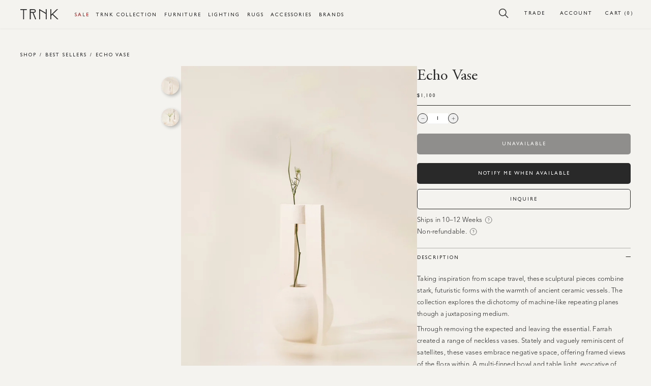

--- FILE ---
content_type: text/css
request_url: https://trnk-nyc.com/cdn/shop/t/196/assets/custom-two.css?v=66564130756218618261745472565
body_size: 2753
content:
.details-content li,.details-content li p{font-size:15px;letter-spacing:.25px}.template-product .details-nav li.rte.active:before,button.accordion.active:before{background:url(/cdn/shop/files/Min-svg_256x256.png?v=1676457734) left center/cover no-repeat;z-index:1}.product-thumbnails .slick-next:before,.product-thumbnails .slick-prev:before{content:"\f107";font-size:22px;color:#292929;font-weight:100;opacity:1;font-family:FontAwesome}.demo,.demo1,div#sku- p{letter-spacing:.015rem!important;text-transform:none!important}.Acco_rdion .Accordion_details:last-child button.accordion,.jdgm-quest:last-child,.jdgm-rev:last-child{border-bottom:solid 1px #00000045!important}.material-selector .swatch-selected-value.material:before{font-family: 'avenir-light';}.selector-wrappe.js.swatches-wrapper{border-bottom:1px solid #00000045}.sizesu{margin-top:0;margin-bottom:10px;position:relative}.jdgm-form__fieldset:not(:last-of-type),.jdgm-form__title,.orientation-selector,.orientation.closed{margin-bottom:0!important}.template-product .product-important-details.primary-details{margin-top:0;margin-bottom:0!important;padding-bottom:0!important}.modal-content .slick-prev{left:-45px}.modal-content .slick-next{right:-45px}.product-important-details .sku span.option-name{min-width:auto}.template-product .details-nav li{letter-spacing:.25px!important;font-size:15px!important;line-height:22px}.details-content li p{line-height:22px;text-transform:none}.jdgm-rev[data-verified-buyer=true] .jdgm-rev__icon.jdgm-rev__icon:after,.jdgm-rev__buyer-badge.jdgm-rev__buyer-badge{color:#fff!important;background-color:#399}.jdgm-quest,.jdgm-rev{border-top:solid 1px var(--color-black)!important}.jdgm-quest:last-child,.jdgm-rev:last-child{padding-bottom:10px}.jdgm-form-wrapper,.jdgm-question-form-wrapper{float:left;width:100%}.jdgm-form__title{font-family:var(--font-heading);font-size:2rem!important;color:var(--color-black)}.jdgm-form{padding:0!important}.option_flex{display:flex;align-items:center;gap:12px;padding-bottom:10px}.jdgm-sort-dropdown-arrow{top:40%!important;right:12px!important}.jdgm-sort-dropdown-arrow:before{content:none!important}.jdgm-sort-dropdown-wrapper select.jdgm-sort-dropdown{border:solid 1px var(--color-black)!important;border-bottom:none}.demo,.demo1{font-family: avenir-light !important;line-height: 23px !important;font-weight: 400 !important;font-size: 11px !important;letter-spacing: .25px !important;color: var(--color-black);}@media only screen and (max-width:749px){body section.related-products.template-display--half{margin:5% 0}}.template-product ul.details-content strong{font-size:15px;line-height:22px!important;letter-spacing:.25px!important}section.related-products.template-display--half{margin:5%}.selected-variant .swatch{height:2.3rem;width:2.3rem}.jdgm-btn,input[type=submit].jdgm-btn{display:inline-block;padding:10px 20px!important;font-size:16px!important;font-weight:400;line-height:1;text-decoration:none;cursor:pointer;letter-spacing:0;text-transform:capitalize;font-family:var(--font-body)!important}.selected-variant .swatch .swatch-image{height:1.3rem;width:1.3rem}.label-selector-width,label.label-selector-length{display:flex!important;align-items:center}#trnk-trade-application .collection-header-textwrapper,.main_details,.materials-arrow.flipped svg.plus,.materials-arrow.materials-options svg.mins,.materials-arrow.materials-options.flipped svg.plus,.modal,.orientation.closed svg.mins,h2.jdgm-rev-widg__title,section.product-main .slider-nav-mob{display:none}body.template-product section.featured-artist{margin-top:4%;border-top:solid 1px var(--color-black)}.template-product section.product-main .product-purchase .product-options .select-wrapper,.template-product section.product-main .product-purchase .trnk-product-options .select-wrapper{position:relative;display:block;padding-left:0;margin-left:0;margin-top:10px}div#swatches-length .select-wrapper.select-wrapper-length{margin-top:11px;position:relative;display:block;padding-left:0;margin-left:0}.option-selector .swatch-selected-value{font-size:14px!important}.materials-arrow.materials-options.flipped svg.mins{width:20px;height:1px;display:block}.template-product .details-nav li{padding:10px 10px 10px 35px;position:relative;margin:0}.template-product .details-nav li.rte.active:before{content:"";position:absolute;left:0;width:15px;height:2px;top:22px;transform:rotate(180deg);transition:.3s linear}.template-product .details-nav li.rte:before{content:"";background-image:url(/cdn/shop/files/Plus-svg_256x256.png?v=1676457734);position:absolute;width:15px;height:15px;background-repeat:no-repeat;left:0;top:15px;background-size:cover;background-position:left center;transform:rotate(180deg);transition:.3s linear}.main_products_sw a.view-swatches svg{display:inline-block;vertical-align:middle;width:16px;height:16px;transition:opacity .5s ease-in-out;margin-right:.25rem;margin-bottom:.25rem;overflow:visible}section.product-main .product-purchase .product-options .select-wrapper svg,section.product-main .product-purchase .trnk-product-options .select-wrapper svg{pointer-events:none;position:absolute;height:1rem;width:1rem;top:.75rem;margin-left:-1.875rem;margin-top:3px}.Acco_rdion .accordion{background-color:transparent;color:#616161;cursor:pointer;padding:15px 0;width:100%;border:none;text-align:left;outline:0;font-size:15px;transition:.4s;margin-top:0;margin-bottom:0}.Acco_rdion .accordion:first-child{border-top:.1rem solid rgba(var(--color-foreground),.08)}.jdgm-widget-actions-wrapper{text-align:right!important;margin:0!important}#judgeme_product_reviews .jdgm-rev-widg__summary{float:left;text-align:left;margin-bottom:10px}#judgeme_product_reviews .jdgm-widget-actions-wrapper a.jdgm-write-rev-link{margin:0;background:0 0;border:none;color:#292929;font-size:10px;font-weight:400!important;padding-right:0;letter-spacing:2px;text-transform:uppercase;font-family:var(--font-accent)!important;text-decoration:none}.Acco_rdion .panel{display:none;padding:5px 0 12px;overflow:hidden;font-family:var(--font-body);font-size:14px;line-height:21px;margin:0;letter-spacing:0;list-style:none;color:var(--color-black);border:0}.Accordion_details button.accordion{background:0 0!important;font-family:var(--font-accent)!important;line-height:11px!important;font-weight:400!important;text-transform:uppercase!important;letter-spacing:.25px!important;font-size:15px!important;color:var(--color-black)!important;transition:border .25s ease-in-out!important;cursor:pointer;border:none!important;border-top:solid 1px #00000045!important;border-radius:0!important;padding:10px 0!important;width:100%;text-align:left}.Accordion_details span.summary,.view-swatches span,div#sku- p{font-size:10px!important;font-family:var(--font-accent)}button.accordion.active:before,button.accordion:before{content:"";left:auto;transition:.3s linear;right:0;transform:rotate(180deg);position:absolute;width:10px}button.accordion:not(.ajaxcart__qty-adjust):hover{opacity:5!important;color:var(--color-black)!important}button.accordion.active:before{height:1px;top:16px}button.accordion{position:relative}.Acco_rdion{margin-top:20px}button.accordion:before{background-image:url(/cdn/shop/files/Plus-svg_256x256.png?v=1676457734);height:9px;background-repeat:no-repeat;top:13px;background-size:cover;background-position:left center;color:var(--color-black)}.view-swatches span{color:var(--color-black);text-decoration:none;letter-spacing:2px!important;line-height:16px;font-weight:400!important;text-transform:uppercase}.Acco_rdion button.accordion.open:after{display:inline-block;margin-right:.5em;font-family:"Font Awesome 5 Free";font-size:28px;font-weight:100;content:"-";position:absolute;right:0;top:0;transform:translateY(13px);color:#fff;text-shadow:0 0 #fff}.Acco_rdion .accordion,.panel{border-bottom:.1rem solid rgba(var(--color-foreground),.08)}.Acco_rdion ul{padding-left:20px}.Acco_rdion ul li{font-family:'Avenir Next LT Pro';font-weight:400;font-size:15px;color:#515151}.Acco_rdion .Accordion_details:last-child button.accordion.active{border-bottom:none}.Accordion_details span.summary{letter-spacing:2px!important;line-height:16px;color:var(--color-black);font-weight:500}.demo,section.product-main .product-purchase .product-options .selector-wrapper{margin:0}.player-wrapper,.product-image.slider-for{position:sticky!important;top:0;left:0}label.sizes{cursor:pointer;position:relative;margin:0 10px 10px 0;border:solid 1px var(--color-black)!important;border-radius:.5rem;width:auto;height:30px;text-align:center;padding:7px}.lengv.active,.sizes.active{background-color:var(--color-black)!important;color:var(--color-white)!important}.main_slider{grid-column-end:span 3;grid-row-end:span 5;margin-top:0;-ms-grid-column-span:3!important;grid-column-end:span 8!important}.product-thumbnails .slick-next{right:auto;left:10px;z-index:9;top:auto!important}.product-thumbnails .slick-next,.slick-prev{top:0}.product-thumbnails .slick-prev{left:10px;z-index:9;transform:rotate(180deg);top:-8px!important}section.product-main ul.product-thumbnails.slider-nav li{display:block!important;width:35px!important;height:35px!important;margin-top:10px}.product-important-details{padding-top:0!important;padding-bottom:0!important}.product-thumbnails .slick-prev:before{display:block}section.product-main .product-purchase .product-options .select-wrapper,section.product-main .product-purchase .trnk-product-options .select-wrapper{margin-left:0}.selector-wrapper h6{margin:0!important;display:inline-block;padding-left:5px}.Acco_rdion .panel .jdgm-all-reviews-widget,.Acco_rdion .panel .jdgm-rev-widg{padding:0;border:none;margin-top:9px;margin-bottom:10px}.product-thumbnails .slick-next:before{display:block}section.related-products .related-products-feed .swiper-wrapper{overflow-y:hidden!important;overflow-x:scroll}section.related-products .related-products-feed .swiper-wrapper ::-webkit-scrollbar{width:8px}div#sku- p{font-weight:400!important;color:var(--color-black);line-height:1.75!important;margin:0}.template-product #swatches-diameter,.template-product #swatches-length,.template-product #swatches-width,div#swatches-length{display:block;padding-bottom:10px!important;border-bottom:solid 1px var(--color-black)!important;margin-bottom:10px!important}@media only screen and (min-width:1000px){section.product-main .product-thumbnails li{margin-bottom:25%}section.product-main .product-thumbnails{height:-moz-fit-content;height:fit-content;top:5%;width:17.5%}.template-display--half section.product-main .product-thumbnails{width:4%;top:0}}ul.zoom .slick-arrow{line-height:40px;font-size:0;border:0;background:0 0;height:40px;width:40px;cursor:pointer;position:absolute;top:50%}.modal{position:fixed;z-index:9999;padding-top:0;left:0;top:0;width:100%;height:100%;overflow:scroll;background-color:rgb(255 255 255)}.modal.active{display:block}.modal-content{background-color:#fefefe;padding:0;width:50%;margin:8% auto;min-height:600px}.modal-content li{height:600px}.modal-content img,.zoom{width:100%;height:100%}.modal-content img{object-fit:contain}.close{color:#201b1b;float:right;font-size:50px;font-weight:700;position:absolute;top:0;right:3%}.body_scroll{overflow:hidden}.close:focus,.close:hover{color:#000;text-decoration:none;cursor:pointer}.modal-content img.product-img--main.ls-is-cached.lazyloaded{width:100%}.modal-content .slick-prev:before{content:"\f104"}.modal-content .slick-next:before{content:"\f105"}.modal-content .slick-next:before,.modal-content .slick-prev:before{font-family:FontAwesome;font-size:50px;color:var(--color-black);display:block}ul.zoom.slick-initialized.slick-slider{padding:0;margin:0}.details-nav .jdgm-star{font-family:JudgemeStar!important}.materials-arrow svg{margin-top:5px}.segment-materials label{display:flex;align-items:center}section.product-main .product-purchase .product-quantity{padding:13px 0 10px;margin-top:0}section.product-main .product-purchase .purchase-button-wrapper{margin-top:.75rem}.product-supplemental .product-share{padding:0;border-bottom:transparent}body.template-product section.featured-artist .home-features-list{margin-top:4%}span.option-name{min-width:100px;display:inline-block;width:auto!important;padding-left:0;font-size:10px;text-transform:uppercase;line-height:16px;letter-spacing:2px;color:#383838;font-family:var(--font-accent)}.product-share .product-supplemental .product-share a:first-child{padding-right:0}.template-display--portrait section.product-main{grid-template-columns:minmax(0,1fr) minmax(0,1fr) minmax(0,1fr) minmax(0,1fr) minmax(0,1fr) minmax(0,1fr) minmax(0,1fr) minmax(0,1fr) minmax(0,1fr) minmax(0,1fr) minmax(0,1fr)}.contact .text-area{display:block;appearance:none;border:solid 1px var(--color-black);padding:1rem;outline:0;color:var(--color-black);background:#fff;min-height:190px}.contact .field__input:focus{padding:.8rem 1.5rem .8rem 1rem}.contact .contact__button .button{width:50%;min-width:10rem;max-width:30rem}@media only screen and (max-width:1405px){.template-display--portrait section.product-main{grid-template-columns:minmax(0,1fr) minmax(0,1fr) minmax(0,1fr) minmax(0,1fr) minmax(0,1fr) minmax(0,1fr) minmax(0,1fr) minmax(0,1fr) minmax(0,1fr) minmax(0,1fr) minmax(0,1fr) minmax(0,1fr)}.product-supplemental .product-share a:first-child{padding-right:0}}@media only screen and (max-width:999px){.player-wrapper,.product-image.slider-for{position:relative!important}.product-thumbnails .slick-next:before,.product-thumbnails .slick-prev:before{font-family:FontAwesome;content:"\f107";font-size:22px;opacity:1;display:block}section.product-main .product-thumbnails{width:100%;display:block}.product-thumbnails .slick-next{left:auto}.template-display--half section.product-main .product-thumbnails{display:block;width:100%}section.product-main ul.product-thumbnails.slider-nav li{margin:0 auto 10px;padding:0 0 10px}.product-image.slider-for{top:0;left:0}section.product-main .slider-nav-mob li:first-child:last-child{display:block!important;width:70px!important;margin:0 0 0 10px;padding:0 0 10px}section.product-main .product-thumbnails li{display:block!important}.product-thumbnails .slick-prev{left:0;top:10px!important;transform:rotate(90deg);z-index:1}.product-thumbnails .slick-prev:before{color:#292929;font-weight:100}.product-thumbnails .slick-next:before{transform:rotate(270deg);color:#000}.product-thumbnails .slick-next{top:18px!important;bottom:auto!important;right:-10px}.modal-content{width:70%;margin:30% auto}}@media only screen and (max-width:550px){.modal-content{width:70%;margin:25% auto}}#trnk-trade-application main.page h2{font-family:var(--font-heading);color:var(--color-black);font-style:normal;font-size:36px;line-height:1.5;letter-spacing:0;font-weight:400;text-transform:none;color:var(--color-black);padding:0;text-align:center;margin-top:0;border:none}.jdgm-sort-dropdown-wrapper{padding-left:0;margin-left:0}.Reviews span.summary{display:flex!important;gap:12px;align-items:stretch}.template-product .jdgm-preview-badge .jdgm-star{color:#399!important}section.product-carousel .product-carousel-feed .feed-wrapper{overflow-x:scroll}.template-product .jdgm-prev-badge,.template-product .jdgm-preview-badge{display:flex!important;align-items:baseline;gap:12px}.feed-wrapper::-webkit-scrollbar-thumb{background:#2e2e2c}.feed-wrapper::-webkit-scrollbar{scrollbar-width:thin;width:10px;height:6px;background-color:#f5f5f5}.page-faq header.page-header.no-image.page-width,.page-freight-form header.page-header.no-image.page-width,.page-newsletter header.page-header.image.page-width,.page-studio header.page-header.double-image.page-width,.page-trade header.page-header.image.page-width{margin-top:0}.page-press header.page-header.no-image{margin-top:-10px;margin-bottom:20px}header.page-header .collection-header-text .collection-header-textwrapper .klaviyo-form .needsclick:first-child{margin:0 0 4px}.feed-wrapper::-webkit-scrollbar-track{box-shadow:inset 0 0 2px #6a5959;border-radius:3px;-webkit-box-shadow:inset 0 0 6px rgba(0,0,0,.3);background-color:#f5f5f5}.feed-wrapper::-webkit-scrollbar-thumb{background-color:#000;border:2px solid #555}

--- FILE ---
content_type: image/svg+xml
request_url: https://trnk-nyc.com/cdn/shop/t/196/assets/social-facebook.svg?v=123704585940370515721706077630
body_size: -480
content:
<svg viewBox="0 0 11 21" version="1.1" xmlns="http://www.w3.org/2000/svg" xmlns:xlink="http://www.w3.org/1999/xlink">
    <title>Facebook</title>
    <defs></defs>
    <g id="Menus" stroke="none" stroke-width="1" fill="none" fill-rule="evenodd">
        <g id="facebook" transform="translate(-11.000000, -6.000000)">
            <rect id="Rectangle-3" x="0.329795924" y="0.0544244121" width="33" height="33"></rect>
            <path d="M21.8967816,6.93625916 L21.8967816,10.0328477 L20.0559928,10.0328477 C19.3816792,10.0328477 18.9298014,10.1747163 18.6951052,10.4549506 C18.460409,10.7369363 18.3430609,11.1590392 18.3430609,11.7212592 L18.3430609,13.9386127 L21.7794335,13.9386127 L21.3223014,17.4100146 L18.3430609,17.4100146 L18.3430609,26.3127068 L14.7543109,26.3127068 L14.7543109,17.4100146 L11.7628102,17.4100146 L11.7628102,13.9386127 L14.7543109,13.9386127 L14.7543109,11.3814751 C14.7543109,9.92775989 15.1606506,8.79981699 15.97333,7.99764642 C16.7877608,7.19722731 17.8701656,6.79614203 19.2222959,6.79614203 C20.3712564,6.79614203 21.2627516,6.84343156 21.8967816,6.93625916" id="Facebook" fill="#383838"></path>
        </g>
    </g>
</svg>

--- FILE ---
content_type: text/javascript
request_url: https://trnk-nyc.com/cdn/shop/t/196/assets/custom.js?v=173144536139365009981763537697
body_size: 581
content:
$(document).ready(function(){$(document).on("click",".custom_filter",function(){const $filters=$("#main-collection-filters"),$title=$(this).find("h3");$filters.toggle(),$filters.is(":visible")?$title.text("Hide Filter"):$title.text("Filter")}),$(document).on("click",".active-facets__button-wrapper a",function(){$(".active-facets.active-facets-desktop").css("border-top","1px solid #ccc")});var background=$(".product-modals");background.on("click",function(event){event.preventDefault(),$(".product-modals").removeClass("active"),$(".product-modals .modal").removeClass("active")}),$(".question-link.shipping").on("click",function(event){event.preventDefault(),$(".product-modals").addClass("active"),$(".product-modals .modal.shipping").addClass("active")}),$(".question-link.returns").on("click",function(event){event.preventDefault(),$(".product-modals").addClass("active"),$(".product-modals .modal.returns").addClass("active")}),$(".question-link.quickship").on("click",function(event){event.preventDefault(),$(".product-modals").addClass("active"),$(".product-modals .modal.quickship").addClass("active")}),$(".question-link.pillows").on("click",function(event){event.preventDefault(),$(".product-modals").addClass("active"),$(".product-modals .modal.pillows").addClass("active")});var btn_txt=$(".customize-form-trigger").text();$(".customize-form-trigger").on("click",function(event){event.preventDefault(),$(".customize-form").toggleClass("active"),$(".customize-form").hasClass("active")?$(".customize-form-trigger").text("close"):$(".customize-form-trigger").text(btn_txt)}),$(".custom__variant").click(function(){var radioInput=$(this).closest(".variant_block").find('input[type="radio"]');$('input[name="'+radioInput.attr("name")+'"]').attr("checked",!1),radioInput.attr("checked",!0)})}),$(document).ready(function(){function Default_templatejs(){var custom_val1=$(".custom__var--1 input:checked").val(),custom_val2=$(".custom__var--2 input:checked").val(),custom_val3=$(".custom__var--3 input:checked").val();$(".variant__name-1").html(custom_val1),$(".variant__name-2").html(custom_val2),$(".variant__name-3").html(custom_val3);var finalop="";custom_val1&&(finalop+=custom_val1),custom_val2&&(finalop+=(finalop?" / ":"")+custom_val2),custom_val3&&(finalop+=(finalop?" / ":"")+custom_val3),$(".custom__combo-variant option").removeAttr("selected");var comoboo_cst_mm=$(".custom__combo-variant option").map(function(){if($(this).attr("data-option"))return $(this).attr("data-option")}).get();if(jQuery.inArray(finalop.toString(),comoboo_cst_mm)>=0){$('.custom__combo-variant option[data-option="'+finalop+'"]').attr("selected","selected");var selected_product_id=$(".custom__combo-variant").find(":selected").val(),sku=$(".custom__combo-variant").find(":selected").attr("data-var-sku");$(".details-nav .detail").find(".detailss__sku").html(sku),$(".custom__deafultsku").val(sku)}}Default_templatejs(),$(".custom__var--1 input,.custom__var--2 input, .custom__var--3 input ").click(function(){Default_templatejs()}),$(".slides").slick({slidesToShow:5,slidesToScroll:1,arrows:!0,infinite:!0,dots:!1,vertical:!0,draggable:!1,verticalSwiping:!0,pauseOnHover:!1,mousewheelControl:!0,responsive:[{breakpoint:989,settings:{arrows:!0,slidesToShow:3,infinite:!0}},{breakpoint:749,settings:{arrows:!0,slidesToShow:4,infinite:!0}}]}),$(".product-thumb").slick({slidesToShow:4,slidesToScroll:1,arrows:!0,infinite:!0,dots:!1,draggable:!1,pauseOnHover:!1,mousewheelControl:!0,responsive:[{breakpoint:749,settings:{arrows:!1,slidesToShow:6,infinite:!0,arrows:!0}},{breakpoint:590,settings:{arrows:!1,slidesToShow:4,infinite:!0,arrows:!0}}]}),$(".play-rend-hero").on("click",function(){$("body .home-banner .banner-content .banner-video .responsive-video__wrapper.init .video-init-container .still-wrapper").toggle()}),$(".filter-toggle").click(function(){$(".filter-wrapper").slideToggle(),$(".filter-wrapper").css("opacity","1")}),$(".filter-group.shipping button").click(function(){var ship_filter=$(this).attr("data-filter");$(".filter-button").removeClass("selected"),$(this).addClass("selected"),ship_filter==".reset"?$(".collection-item").css("display","block"):($(".collection-item").css("display","none"),$(".collection-item"+ship_filter).css("display","block"))}),$(".variant_block input").on("click",function(){$(this).hasClass("disabled")?($(".detail.stock").addClass("disabled"),$(".primary-details").addClass("disabled")):($(".detail.stock").removeClass("disabled"),$(".primary-details").removeClass("disabled"))}),$(".custom__fabric_scroll ul li a").on("click",function(event){event.preventDefault();var hash=this.hash,offset=$(window).width()<768?50:150;$("html, body").animate({scrollTop:$(hash).offset().top-offset},1e3)}),$(".mobile__nav_swatch select").on("change",function(event){var scroll_attr=$(this).find("option:selected").attr("datascroll"),offset=$(window).width()<768?50:150,target=$("#"+scroll_attr);target.length&&$("html, body").animate({scrollTop:target.offset().top-offset},1e3)}),$(".product-description-truncate").prop("scrollHeight")<=$(".product-description-truncate").prop("clientHeight")&&$("#read-more").hide(),$("#read-more").click(function(){$("#truncated-description").hide(),$("#full-description").show(),$(this).hide()}),$("#read-less").click(function(){$("#truncated-description").show(),$("#full-description").hide(),$("#read-more").show()})});
//# sourceMappingURL=/cdn/shop/t/196/assets/custom.js.map?v=173144536139365009981763537697


--- FILE ---
content_type: text/plain; charset=utf-8
request_url: https://app.easyquote.pw/message?domain=trnk.myshopify.com
body_size: 245
content:
Thank you for our quote request. A member of our Trade team be in touch with your formal quote within one business day. In the meantime, please email us at <a href="mailto:trade@trnk-nyc.com">trade@trnk-nyc.com</a> with any questions.

--- FILE ---
content_type: text/javascript; charset=utf-8
request_url: https://trnk-nyc.com/collections/best-sellers/products/echo-vase.js
body_size: 838
content:
{"id":6999230545994,"title":"Echo Vase","handle":"echo-vase","description":"\u003cp\u003e\u003cstrong\u003eTaking inspiration from scape travel, these sculptural pieces combine stark, futuristic forms with the warmth of ancient ceramic vessels. The collection explores the dichotomy of machine-like repeating planes though a juxtaposing medium.\u003c\/strong\u003e\u003c\/p\u003e\n\u003cp\u003eThrough removing the expected and leaving the essential. Farrah created a range of neckless vases. Stately and vaguely reminiscent of satellites, these vases embrace negative space, offering framed views of the flora within. A multi-finned bowl and table light, evocative of industrial cooling parts complete this otherworldly assortment.\u003c\/p\u003e\n\u003cp\u003e\u003cspan\u003eDesigned by Farrah Sit, \u003c\/span\u003e\u003cspan\u003ea Brooklyn-based artist, who creates\u003c\/span\u003e\u003cspan\u003e evocative lighting, furniture, and sculptural home objects. \u003c\/span\u003e\u003c\/p\u003e","published_at":"2022-10-17T10:49:27-04:00","created_at":"2022-10-11T13:49:16-04:00","vendor":"Farrah Sit","type":"","tags":["18jayinventory","accents","accessories","consignment","farrah-sit","handmade-accents","in-stock","no-returns","one-of-a-kind","sh-parcel","tableware-drinkware","tableware-drinkware-accents","vases"],"price":110000,"price_min":110000,"price_max":110000,"available":false,"price_varies":false,"compare_at_price":null,"compare_at_price_min":0,"compare_at_price_max":0,"compare_at_price_varies":false,"variants":[{"id":40091087372362,"title":"Default Title","option1":"Default Title","option2":null,"option3":null,"sku":"echo-vase","requires_shipping":true,"taxable":true,"featured_image":null,"available":false,"name":"Echo Vase","public_title":null,"options":["Default Title"],"price":110000,"weight":0,"compare_at_price":null,"inventory_management":"shopify","barcode":"87372362","requires_selling_plan":false,"selling_plan_allocations":[]}],"images":["\/\/cdn.shopify.com\/s\/files\/1\/0011\/8990\/4435\/products\/Echo-FarrahSit-Vase_c9a1e20d-4111-476a-a537-2ace80823796.jpg?v=1665510601","\/\/cdn.shopify.com\/s\/files\/1\/0011\/8990\/4435\/products\/Light_Ladder-Fin-Collection_2553dfdf-b61c-4a43-b013-00a37fc32210.jpg?v=1665510602"],"featured_image":"\/\/cdn.shopify.com\/s\/files\/1\/0011\/8990\/4435\/products\/Echo-FarrahSit-Vase_c9a1e20d-4111-476a-a537-2ace80823796.jpg?v=1665510601","options":[{"name":"Title","position":1,"values":["Default Title"]}],"url":"\/products\/echo-vase","media":[{"alt":"Echo-FarrahSit-Vase_c9a1e20d-4111-476a-a537-2ace80823796","id":21892188602442,"position":1,"preview_image":{"aspect_ratio":0.75,"height":5000,"width":3750,"src":"https:\/\/cdn.shopify.com\/s\/files\/1\/0011\/8990\/4435\/products\/Echo-FarrahSit-Vase_c9a1e20d-4111-476a-a537-2ace80823796.jpg?v=1665510601"},"aspect_ratio":0.75,"height":5000,"media_type":"image","src":"https:\/\/cdn.shopify.com\/s\/files\/1\/0011\/8990\/4435\/products\/Echo-FarrahSit-Vase_c9a1e20d-4111-476a-a537-2ace80823796.jpg?v=1665510601","width":3750},{"alt":null,"id":21892188831818,"position":2,"preview_image":{"aspect_ratio":0.75,"height":5000,"width":3750,"src":"https:\/\/cdn.shopify.com\/s\/files\/1\/0011\/8990\/4435\/products\/Light_Ladder-Fin-Collection_2553dfdf-b61c-4a43-b013-00a37fc32210.jpg?v=1665510602"},"aspect_ratio":0.75,"height":5000,"media_type":"image","src":"https:\/\/cdn.shopify.com\/s\/files\/1\/0011\/8990\/4435\/products\/Light_Ladder-Fin-Collection_2553dfdf-b61c-4a43-b013-00a37fc32210.jpg?v=1665510602","width":3750}],"requires_selling_plan":false,"selling_plan_groups":[]}

--- FILE ---
content_type: image/svg+xml
request_url: https://trnk-nyc.com/cdn/shop/t/196/assets/social-pinterest.svg?v=123443740302422952231706077630
body_size: 730
content:
<svg width="11px" height="14px" viewBox="0 0 11 14" version="1.1" xmlns="http://www.w3.org/2000/svg" xmlns:xlink="http://www.w3.org/1999/xlink">
    <!-- Generator: Sketch 63.1 (92452) - https://sketch.com -->
    <title>pintrest</title>
    <desc>Created with Sketch.</desc>
    <g id="Pages" stroke="none" stroke-width="1" fill="none" fill-rule="evenodd">
        <g id="Page/FAQ/Desktop" transform="translate(-277.000000, -1978.000000)" fill="#383838">
            <path d="M277.310066,1981.25631 C277.516365,1980.72883 277.801725,1980.27053 278.166146,1979.87769 C278.530566,1979.48609 278.949341,1979.14762 279.423705,1978.86102 C279.898069,1978.57443 280.408258,1978.35948 280.954271,1978.21618 C281.500284,1978.07288 282.057415,1978 282.625664,1978 C283.496568,1978 284.30694,1978.18283 285.056781,1978.54972 C285.806623,1978.91785 286.416873,1979.45151 286.885061,1980.1507 C287.354484,1980.85236 287.58796,1981.64297 287.58796,1982.52499 C287.58796,1983.05494 287.536076,1983.57378 287.431074,1984.08026 C287.326071,1984.58798 287.161773,1985.07593 286.934474,1985.54412 C286.708409,1986.01355 286.432932,1986.42491 286.108042,1986.78068 C285.781916,1987.13645 285.382907,1987.42181 284.908543,1987.63429 C284.434178,1987.84677 283.912872,1987.953 283.344623,1987.953 C282.97032,1987.953 282.597252,1987.86406 282.22789,1987.68741 C281.858528,1987.51076 281.594169,1987.26863 281.433577,1986.9598 C281.377987,1987.17475 281.301397,1987.48482 281.202571,1987.89 C281.10251,1988.29519 281.038273,1988.55708 281.008626,1988.6769 C280.977742,1988.79426 280.920918,1988.98944 280.838151,1989.26245 C280.755384,1989.53669 280.683735,1989.73187 280.623205,1989.85046 C280.562674,1989.96905 280.474966,1990.14076 280.358845,1990.36806 C280.242725,1990.59289 280.115486,1990.8066 279.978366,1991.00796 C279.840009,1991.20932 279.669535,1991.44897 279.465706,1991.72321 L279.349586,1991.76645 L279.274231,1991.68245 C279.191464,1990.81648 279.150699,1990.29888 279.150699,1990.12717 C279.150699,1989.61946 279.209994,1989.05121 279.328585,1988.41996 C279.447176,1987.78871 279.630004,1986.99563 279.87954,1986.04196 C280.126604,1985.08705 280.269902,1984.52745 280.309432,1984.36192 C280.132781,1984.00244 280.043838,1983.53672 280.043838,1982.96477 C280.043838,1982.50523 280.187135,1982.07657 280.474966,1981.67385 C280.760325,1981.2699 281.124746,1981.06854 281.565757,1981.06854 C281.903,1981.06854 282.164889,1981.18096 282.352658,1981.40455 C282.539192,1981.62691 282.633076,1981.91103 282.633076,1982.25198 C282.633076,1982.6164 282.512015,1983.14265 282.269891,1983.8332 C282.026532,1984.52127 281.905471,1985.03764 281.905471,1985.37982 C281.905471,1985.72695 282.029003,1986.01478 282.277303,1986.24455 C282.525603,1986.47185 282.825787,1986.58674 283.179089,1986.58674 C283.482979,1986.58674 283.764633,1986.51756 284.022815,1986.38044 C284.282233,1986.24332 284.498415,1986.05431 284.672596,1985.81713 C284.846776,1985.58118 285.001192,1985.31929 285.135842,1985.03146 C285.270492,1984.74487 285.375495,1984.44098 285.449614,1984.11732 C285.524969,1983.7949 285.579323,1983.48854 285.615148,1983.19948 C285.650972,1982.91041 285.669502,1982.63617 285.669502,1982.37675 C285.669502,1981.42185 285.366848,1980.67942 284.76401,1980.14699 C284.159936,1979.6158 283.3718,1979.34897 282.402071,1979.34897 C281.298927,1979.34897 280.377375,1979.70598 279.638652,1980.42 C278.899928,1981.13402 278.530566,1982.03951 278.530566,1983.13771 C278.530566,1983.37983 278.565155,1983.61455 278.634333,1983.84061 C278.702276,1984.06667 278.776396,1984.24703 278.856692,1984.37798 C278.936988,1984.51016 279.011107,1984.63616 279.080285,1984.75475 C279.149463,1984.87334 279.184052,1984.95734 279.184052,1985.00676 C279.184052,1985.16117 279.142051,1985.36253 279.059285,1985.61083 C278.977753,1985.85913 278.875221,1985.9839 278.752924,1985.9839 C278.743042,1985.9839 278.696099,1985.97525 278.613333,1985.95796 C278.331679,1985.87519 278.082144,1985.72201 277.864727,1985.49471 C277.646074,1985.26988 277.47807,1985.00923 277.360715,1984.71398 C277.240888,1984.41874 277.151945,1984.12103 277.091414,1983.81961 C277.029648,1983.51943 277,1983.22542 277,1982.93882 C277,1982.3434 277.102532,1981.78133 277.310066,1981.25631 Z" id="pintrest"></path>
        </g>
    </g>
</svg>

--- FILE ---
content_type: image/svg+xml
request_url: https://trnk-nyc.com/cdn/shop/t/196/assets/social-instagram.svg?v=77306814975602759581706077630
body_size: 1233
content:
<svg viewBox="0 0 19 19" version="1.1" xmlns="http://www.w3.org/2000/svg" xmlns:xlink="http://www.w3.org/1999/xlink">
    <title>Instagram</title>
    <defs></defs>
    <g id="Menus" stroke="none" stroke-width="1" fill="none" fill-rule="evenodd">
        <g id="instagram" transform="translate(-7.000000, -7.000000)">
            <rect id="Rectangle-3-Copy-2" x="0.128624049" y="0.0544244121" width="33" height="33"></rect>
            <path d="M22.2000314,10.9838928 C22.4119586,11.1940685 22.5170464,11.4497822 22.5170464,11.7457797 C22.5170464,12.0435286 22.4119586,12.2974909 22.2000314,12.5076665 C21.9881043,12.7195937 21.734142,12.8246816 21.4363931,12.8246816 C21.1403956,12.8246816 20.8864333,12.7195937 20.6745062,12.5076665 C20.4643305,12.2974909 20.3592426,12.0435286 20.3592426,11.7457797 C20.3592426,11.4497822 20.4643305,11.1940685 20.6745062,10.9838928 C20.8864333,10.7719656 21.1403956,10.6668777 21.4363931,10.6668777 C21.734142,10.6668777 21.9881043,10.7719656 22.2000314,10.9838928 M18.7513986,18.6780747 C19.3381391,18.0913342 19.6306336,17.3837427 19.6306336,16.5553001 C19.6306336,15.7268576 19.3381391,15.0175146 18.7513986,14.4325256 C18.1646581,13.8457851 17.4570666,13.5515392 16.628624,13.5515392 C15.8001815,13.5515392 15.09259,13.8457851 14.5058495,14.4325256 C13.919109,15.0175146 13.6266145,15.7268576 13.6266145,16.5553001 C13.6266145,17.3837427 13.919109,18.0913342 14.5058495,18.6780747 C15.09259,19.2648151 15.8001815,19.5573097 16.628624,19.5573097 C17.4570666,19.5573097 18.1646581,19.2648151 18.7513986,18.6780747 M19.9021105,13.2818137 C20.8006116,14.1820663 21.2507379,15.2732284 21.2507379,16.5553001 C21.2507379,17.8373719 20.8006116,18.928534 19.9021105,19.8270351 C19.0018579,20.7255362 17.9106958,21.1756625 16.628624,21.1756625 C15.3465523,21.1756625 14.2553902,20.7255362 13.3568891,19.8270351 C12.458388,18.928534 12.0082617,17.8373719 12.0082617,16.5553001 C12.0082617,15.2732284 12.458388,14.1820663 13.3568891,13.2818137 C14.2553902,12.3833126 15.3465523,11.9331863 16.628624,11.9331863 C17.9106958,11.9331863 19.0018579,12.3833126 19.9021105,13.2818137 M17.5271251,9.15886713 C16.9824198,9.16412153 16.6829194,9.16587299 16.628624,9.16587299 C16.5743287,9.16587299 16.2748283,9.16412153 15.7318744,9.15886713 C15.1889205,9.15711567 14.775575,9.15711567 14.4953407,9.15886713 C14.2116036,9.16412153 13.8350388,9.17463031 13.3621435,9.19564788 C12.8892481,9.21491399 12.4864114,9.2534462 12.1553847,9.31124451 C11.8226065,9.37079429 11.5423722,9.44435579 11.3164334,9.52842607 C10.9258569,9.68605784 10.5808184,9.91199671 10.2830695,10.2097456 C9.98707208,10.5074945 9.75938174,10.8507815 9.60350143,11.241358 C9.51767969,11.4690483 9.44586966,11.7475311 9.38631988,12.0803093 C9.3267701,12.4130875 9.28823789,12.8141728 9.26897179,13.2870681 C9.24970568,13.7617149 9.23744543,14.1382796 9.2339425,14.4202654 C9.23043958,14.7022511 9.23043958,15.1138452 9.2339425,15.656799 C9.23744543,16.2015044 9.24094836,16.4992533 9.24094836,16.5553001 C9.24094836,16.6095955 9.23744543,16.9090959 9.2339425,17.4520498 C9.23043958,17.9950037 9.23043958,18.4083492 9.2339425,18.6885835 C9.23744543,18.9705692 9.24970568,19.347134 9.26897179,19.8200293 C9.28823789,20.2946761 9.3267701,20.6957613 9.38631988,21.0285395 C9.44586966,21.3613177 9.51767969,21.6398005 9.60350143,21.8674908 C9.75938174,22.2580673 9.98707208,22.6031058 10.2830695,22.8991032 C10.5808184,23.1968521 10.9258569,23.4245425 11.3164334,23.5804228 C11.5423722,23.6662445 11.8226065,23.7380545 12.1553847,23.7958528 C12.4864114,23.8554026 12.8892481,23.8956863 13.3621435,23.9149524 C13.8350388,23.9342185 14.2116036,23.9447273 14.4953407,23.9499817 C14.775575,23.9534846 15.1889205,23.9534846 15.7318744,23.9499817 C16.2748283,23.9447273 16.5743287,23.9429758 16.628624,23.9429758 C16.6829194,23.9429758 16.9824198,23.9447273 17.5271251,23.9499817 C18.070079,23.9534846 18.4816731,23.9534846 18.7636588,23.9499817 C19.0456445,23.9447273 19.4222093,23.9342185 19.8951046,23.9149524 C20.368,23.8956863 20.7708367,23.8554026 21.1036149,23.7958528 C21.4346416,23.7380545 21.7148759,23.6662445 21.9425662,23.5804228 C22.3331427,23.4245425 22.6764297,23.1968521 22.9741786,22.8991032 C23.270176,22.6031058 23.4978664,22.2580673 23.6537467,21.8674908 C23.7395684,21.6398005 23.8131299,21.3613177 23.8709282,21.0285395 C23.930478,20.6957613 23.9690102,20.2946761 23.9882763,19.8200293 C24.0075424,19.347134 24.0198027,18.9705692 24.0233056,18.6885835 C24.0268085,18.4083492 24.0268085,17.9950037 24.0233056,17.4520498 C24.0198027,16.9090959 24.0180512,16.6095955 24.0180512,16.5553001 C24.0180512,16.4992533 24.0198027,16.2015044 24.0233056,15.656799 C24.0268085,15.1138452 24.0268085,14.7022511 24.0233056,14.4202654 C24.0198027,14.1382796 24.0075424,13.7617149 23.9882763,13.2870681 C23.9690102,12.8141728 23.930478,12.4130875 23.8709282,12.0803093 C23.8131299,11.7475311 23.7395684,11.4690483 23.6537467,11.241358 C23.4978664,10.8507815 23.270176,10.5074945 22.9741786,10.2097456 C22.6764297,9.91199671 22.3331427,9.68605784 21.9425662,9.52842607 C21.7148759,9.44435579 21.4346416,9.37079429 21.1036149,9.31124451 C20.7708367,9.2534462 20.368,9.21491399 19.8951046,9.19564788 C19.4222093,9.17463031 19.0456445,9.16412153 18.7636588,9.15886713 C18.4816731,9.15711567 18.070079,9.15711567 17.5271251,9.15886713 M25.6364041,16.5553001 C25.6364041,18.3452965 25.617138,19.5853331 25.5786057,20.271907 C25.4997899,21.8990172 25.0146343,23.1583199 24.123139,24.0480637 C23.2316438,24.9413104 21.9740926,25.4247145 20.3469824,25.5035304 C19.658657,25.5420626 18.4186204,25.5613287 16.628624,25.5613287 C14.8386277,25.5613287 13.5985911,25.5420626 12.9102657,25.5035304 C11.284907,25.4247145 10.0256043,24.9413104 9.13410905,24.0480637 C8.24261381,23.1583199 7.75745824,21.8990172 7.68039382,20.271907 C7.64011015,19.5853331 7.62084404,18.3452965 7.62084404,16.5553001 C7.62084404,14.7635523 7.64011015,13.5252672 7.68039382,12.8369418 C7.75745824,11.2098316 8.24261381,9.95228038 9.13410905,9.05903368 C10.0256043,8.1692899 11.284907,7.68413434 12.9102657,7.60531845 C13.5985911,7.56678624 14.8386277,7.54752014 16.628624,7.54752014 C18.4186204,7.54752014 19.658657,7.56678624 20.3469824,7.60531845 C21.9740926,7.68413434 23.2316438,8.1692899 24.123139,9.05903368 C25.0146343,9.95228038 25.4997899,11.2098316 25.5786057,12.8369418 C25.617138,13.5252672 25.6364041,14.7635523 25.6364041,16.5553001" id="Instagram" fill="#383838"></path>
        </g>
    </g>
</svg>